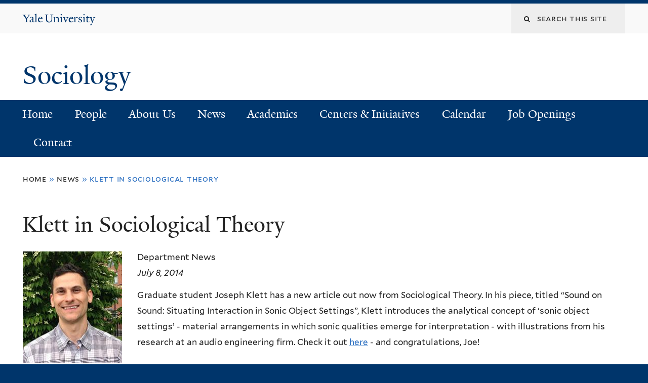

--- FILE ---
content_type: text/html; charset=utf-8
request_url: https://sociology.yale.edu/news/klett-sociological-theory
body_size: 10595
content:
<!DOCTYPE html>
<!--[if lte IE 8]>     <html lang="en" dir="ltr" class="ie8"> <![endif]-->
<!--[if gt IE 8]><!--> <html lang="en" dir="ltr" prefix="content: http://purl.org/rss/1.0/modules/content/ dc: http://purl.org/dc/terms/ foaf: http://xmlns.com/foaf/0.1/ og: http://ogp.me/ns# rdfs: http://www.w3.org/2000/01/rdf-schema# sioc: http://rdfs.org/sioc/ns# sioct: http://rdfs.org/sioc/types# skos: http://www.w3.org/2004/02/skos/core# xsd: http://www.w3.org/2001/XMLSchema#"> <!--<![endif]-->
<head>
<meta http-equiv="X-UA-Compatible" content="IE=edge">
  <!--

  GGGGGGGGGGGG      GGGGGGGGGGG               fGGGGGG
    ;GGGGG.             GGGi                     GGGG
      CGGGG:           GGG                       GGGG
       lGGGGt         GGL                        GGGG
        .GGGGC       GG:                         GGGG
          GGGGG    .GG.        ;CGGGGGGL         GGGG          .LGGGGGGGL
           GGGGG  iGG        GGG:   ,GGGG        GGGG        tGGf     ;GGGC
            LGGGGfGG        GGGG     CGGG;       GGGG       GGGL       GGGGt
             lGGGGL                  CGGG;       GGGG      CGGGCCCCCCCCCCCCC
              GGGG                   GGGG,       GGGG      GGGG
              GGGG             tCGG; CGGG,       GGGG      GGGG
              GGGG          GGGG     CGGG.       GGGG      GGGGL
              GGGG         GGGGC     CGGG.       GGGG      :GGGGC          :
             ,GGGGG.       GGGGG:  .LGGGGG,.tG   GGGG        GGGGGGt,..,fGC
        ,GGGGGGGGGGGGGGf    iGGGGGG   CGGGGC  GGGGGGGGGG       LGGGGGGGC

  -->
  <meta http-equiv="Content-Type" content="text/html; charset=utf-8" />
<meta name="Generator" content="Drupal 7 (http://drupal.org)" />
<link rel="canonical" href="/news/klett-sociological-theory" />
<link rel="shortlink" href="/node/748" />
<link rel="shortcut icon" href="https://sociology.yale.edu/sites/all/themes/yalenew_base/images/favicon.ico" type="image/vnd.microsoft.icon" />
<meta name="viewport" content="width=device-width, initial-scale=1, maximum-scale=10, minimum-scale=1, user-scalable=yes" />
  <title>Klett in Sociological Theory
 | Sociology</title>
  <!--[if IEMobile]><meta http-equiv="cleartype" content="on" /><![endif]-->

    <link rel="shortcut icon" sizes="16x16 24x24 32x32 48x48 64x64" href="https://sociology.yale.edu/sites/all/themes/yalenew_base/images/favicon.ico" type="image/vnd.microsoft.icon">
    <link rel="icon" sizes="228x228" href="/sites/all/themes/yalenew_base/images/touch-icon-228.png">
  <link rel="apple-touch-icon-precomposed" sizes="228x228" href="/sites/all/themes/yalenew_base/images/touch-icon-228.png">

  <link type="text/css" rel="stylesheet" href="https://sociology.yale.edu/sites/default/files/css/css_xE-rWrJf-fncB6ztZfd2huxqgxu4WO-qwma6Xer30m4.css" media="all" />
<link type="text/css" rel="stylesheet" href="https://sociology.yale.edu/sites/default/files/css/css_wiCJzrJaafbdfzQ2JHg28iqu0Og8QBAw7P8_MQwbO8s.css" media="all" />
<link type="text/css" rel="stylesheet" href="https://sociology.yale.edu/sites/default/files/css/css_WxtcnNSCJSUxPYlmd3S7sVa5itjGL-NyFEUFPpJP7Ms.css" media="all" />
<link type="text/css" rel="stylesheet" href="//maxcdn.bootstrapcdn.com/font-awesome/4.7.0/css/font-awesome.min.css" media="all" />
<link type="text/css" rel="stylesheet" href="https://sociology.yale.edu/sites/default/files/css/css_zaOco2G8k_Y9ZPkHcPipwrYE0eu9i_I-umrYSytTB3U.css" media="all" />
<link type="text/css" rel="stylesheet" href="https://sociology.yale.edu/sites/default/files/css/css_SbupwLY96NaCH1HAe9Sy9EfHqQ1Kyj0Oq1Ed_4OscR4.css" media="all" />
<link type="text/css" rel="stylesheet" href="https://sociology.yale.edu/sites/default/files/css_injector/css_injector_6.css?s9hdk1" media="all" />

<!--[if (lt IE 9)&(!IEMobile)]>
<link type="text/css" rel="stylesheet" href="https://sociology.yale.edu/sites/default/files/css/css_nBvgsRGFO8eRuGybs3zqi1R0F_76QazEf5KpSL9kQhA.css" media="all" />
<![endif]-->

<!--[if gte IE 9]><!-->
<link type="text/css" rel="stylesheet" href="https://sociology.yale.edu/sites/default/files/css/css_059BxwQdO3W6gC_prw0ohrQj1fWv8MiFJkqt4YP0qJk.css" media="all" />
<!--<![endif]-->
  <script type="text/javascript" src="https://sociology.yale.edu/sites/all/libraries/respondjs/respond.min.js?s9hdk1"></script>
<script type="text/javascript">
<!--//--><![CDATA[//><!--
document.cookie = 'adaptive_image=' + Math.max(screen.width, screen.height) + '; path=/';
//--><!]]>
</script>
<script type="text/javascript" src="//ajax.googleapis.com/ajax/libs/jquery/1.8.3/jquery.min.js"></script>
<script type="text/javascript">
<!--//--><![CDATA[//><!--
window.jQuery || document.write("<script src='/sites/all/modules/contrib/jquery_update/replace/jquery/1.8/jquery.min.js'>\x3C/script>")
//--><!]]>
</script>
<script type="text/javascript" src="https://sociology.yale.edu/sites/default/files/js/js_Hfha9RCTNm8mqMDLXriIsKGMaghzs4ZaqJPLj2esi7s.js"></script>
<script type="text/javascript" src="https://sociology.yale.edu/sites/default/files/js/js_onbE0n0cQY6KTDQtHO_E27UBymFC-RuqypZZ6Zxez-o.js"></script>
<script type="text/javascript" src="https://sociology.yale.edu/sites/default/files/js/js_lYXBf5jBOEeuCcZ1EEfWM3cnZXJ6-B6AuswWtJ1JGSw.js"></script>
<script type="text/javascript" src="https://sociology.yale.edu/sites/default/files/js/js_zpU4nn3HCn4zh_cipoSRvOpDAK74fDGFVSCEl876_Q4.js"></script>
<script type="text/javascript">
<!--//--><![CDATA[//><!--
var switchTo5x = true;var useFastShare = true;
//--><!]]>
</script>
<script type="text/javascript" src="https://ws.sharethis.com/button/buttons.js"></script>
<script type="text/javascript">
<!--//--><![CDATA[//><!--
if (typeof stLight !== 'undefined') { stLight.options({"publisher":"dr-8e4f1d19-cde5-1b72-803f-d2401e746e70","version":"5x","lang":"en"}); }
//--><!]]>
</script>
<script type="text/javascript" src="https://sociology.yale.edu/sites/default/files/js/js_waP91NpgGpectm_6Y2XDEauLJ8WCSCBKmmA87unpp2E.js"></script>
<script type="text/javascript" src="https://www.googletagmanager.com/gtag/js?id=UA-69735141-1"></script>
<script type="text/javascript">
<!--//--><![CDATA[//><!--
window.dataLayer = window.dataLayer || [];function gtag(){dataLayer.push(arguments)};gtag("js", new Date());gtag("set", "developer_id.dMDhkMT", true);gtag("config", "UA-69735141-1", {"groups":"default","cookie_domain":"sociology.yale.edu","anonymize_ip":true});
//--><!]]>
</script>
<script type="text/javascript" src="https://sociology.yale.edu/sites/default/files/js/js_mCtpTj6wS3z2qZ2ALINgRULthpF0fvWCuwMIaQenVy8.js"></script>
<script type="text/javascript" src="https://sociology.yale.edu/sites/default/files/js/js_UNPtX_ZGxcpSkJyp8ls50mHCG5a_tcqRFqN4KjkfLso.js"></script>
<script type="text/javascript">
<!--//--><![CDATA[//><!--
jQuery.extend(Drupal.settings, {"basePath":"\/","pathPrefix":"","setHasJsCookie":0,"ajaxPageState":{"theme":"yalenew_wide","theme_token":"V6HxOeGNPq7qzitzAm4x1OafvFrAUAzjXXYsDoYzUgg","js":{"0":1,"sites\/all\/themes\/yalenew_base\/js\/jcaption.min.js":1,"sites\/all\/libraries\/respondjs\/respond.min.js":1,"1":1,"\/\/ajax.googleapis.com\/ajax\/libs\/jquery\/1.8.3\/jquery.min.js":1,"2":1,"misc\/jquery-extend-3.4.0.js":1,"misc\/jquery-html-prefilter-3.5.0-backport.js":1,"misc\/jquery.once.js":1,"misc\/drupal.js":1,"misc\/form-single-submit.js":1,"sites\/all\/modules\/contrib\/fancy_file_delete\/js\/fancyfiledelete.js":1,"sites\/all\/libraries\/superfish\/sfsmallscreen.js":1,"sites\/all\/libraries\/colorbox\/jquery.colorbox-min.js":1,"sites\/all\/modules\/contrib\/colorbox\/js\/colorbox.js":1,"sites\/all\/modules\/contrib\/colorbox\/styles\/default\/colorbox_style.js":1,"sites\/all\/modules\/contrib\/jscrollpane\/js\/jquery.jscrollpane.min.js":1,"sites\/all\/modules\/contrib\/jscrollpane\/js\/jquery.mousewheel.js":1,"sites\/all\/modules\/contrib\/jscrollpane\/js\/script.js":1,"sites\/all\/modules\/contrib\/custom_search\/js\/custom_search.js":1,"3":1,"https:\/\/ws.sharethis.com\/button\/buttons.js":1,"4":1,"sites\/all\/modules\/contrib\/google_analytics\/googleanalytics.js":1,"https:\/\/www.googletagmanager.com\/gtag\/js?id=UA-69735141-1":1,"5":1,"sites\/all\/libraries\/superfish\/jquery.hoverIntent.minified.js":1,"sites\/all\/libraries\/superfish\/supposition.js":1,"sites\/all\/libraries\/superfish\/superfish.js":1,"sites\/all\/modules\/contrib\/superfish\/superfish.js":1,"sites\/all\/themes\/omega\/omega\/js\/jquery.formalize.js":1,"sites\/all\/themes\/omega\/omega\/js\/omega-mediaqueries.js":1,"sites\/all\/themes\/yalenew_base\/js\/modernizr.min.js":1,"sites\/all\/themes\/yalenew_base\/js\/jquery.fitted.js":1,"sites\/all\/themes\/yalenew_base\/js\/appendAround.min.js":1,"sites\/all\/themes\/yalenew_base\/js\/scripts.js":1},"css":{"modules\/system\/system.base.css":1,"modules\/system\/system.menus.css":1,"modules\/system\/system.messages.css":1,"modules\/system\/system.theme.css":1,"sites\/all\/modules\/contrib\/adaptive_image\/css\/adaptive-image.css":1,"modules\/book\/book.css":1,"sites\/all\/modules\/contrib\/calendar\/css\/calendar_multiday.css":1,"modules\/comment\/comment.css":1,"modules\/field\/theme\/field.css":1,"modules\/node\/node.css":1,"modules\/search\/search.css":1,"modules\/user\/user.css":1,"sites\/all\/modules\/contrib\/views\/css\/views.css":1,"sites\/all\/modules\/contrib\/ckeditor\/css\/ckeditor.css":1,"sites\/all\/modules\/contrib\/colorbox\/styles\/default\/colorbox_style.css":1,"sites\/all\/modules\/contrib\/ctools\/css\/ctools.css":1,"sites\/all\/modules\/contrib\/jscrollpane\/css\/jquery.jscrollpane.css":1,"sites\/all\/modules\/contrib\/typogrify\/typogrify.css":1,"sites\/all\/modules\/contrib\/custom_search\/custom_search.css":1,"sites\/all\/modules\/contrib\/date\/date_api\/date.css":1,"\/\/maxcdn.bootstrapcdn.com\/font-awesome\/4.7.0\/css\/font-awesome.min.css":1,"sites\/all\/libraries\/superfish\/css\/superfish.css":1,"sites\/all\/libraries\/superfish\/css\/superfish-smallscreen.css":1,"sites\/all\/themes\/omega\/omega\/css\/formalize.css":1,"sites\/default\/files\/fontyourface\/font.css":1,"\/sites\/all\/libraries\/fontyourface\/YaleDesign-italic-bold\/stylesheet.css":1,"\/sites\/all\/libraries\/fontyourface\/YaleDesign-italic-normal\/stylesheet.css":1,"\/sites\/all\/libraries\/fontyourface\/YaleDesign-normal-bold\/stylesheet.css":1,"\/sites\/all\/libraries\/fontyourface\/YaleDesign-normal-normal\/stylesheet.css":1,"sites\/all\/themes\/yalenew_base\/css\/globalnew.css":1,"public:\/\/css_injector\/css_injector_6.css":1,"ie::wide::sites\/all\/themes\/yalenew_base\/css\/grid\/yalenew_default\/wide\/yalenew-default-wide-12.css":1,"sites\/all\/themes\/yalenew_base\/css\/grid\/yalenew_default\/fluid\/yalenew-default-fluid-12.css":1,"sites\/all\/themes\/yalenew_base\/css\/grid\/yalenew_default\/narrow\/yalenew-default-narrow-12.css":1,"sites\/all\/themes\/yalenew_base\/css\/grid\/yalenew_default\/wide\/yalenew-default-wide-12.css":1}},"colorbox":{"opacity":"0.85","current":"{current} of {total}","previous":"\u00ab Prev","next":"Next \u00bb","close":"Close","maxWidth":"98%","maxHeight":"98%","fixed":true,"mobiledetect":true,"mobiledevicewidth":"480px","specificPagesDefaultValue":"admin*\nimagebrowser*\nimg_assist*\nimce*\nnode\/add\/*\nnode\/*\/edit\nprint\/*\nprintpdf\/*\nsystem\/ajax\nsystem\/ajax\/*"},"jScrollPane":{"class":".scroll-pane"},"custom_search":{"form_target":"_self","solr":0},"googleanalytics":{"account":["UA-69735141-1"],"trackOutbound":1,"trackMailto":1,"trackDownload":1,"trackDownloadExtensions":"7z|aac|arc|arj|asf|asx|avi|bin|csv|doc(x|m)?|dot(x|m)?|exe|flv|gif|gz|gzip|hqx|jar|jpe?g|js|mp(2|3|4|e?g)|mov(ie)?|msi|msp|pdf|phps|png|ppt(x|m)?|pot(x|m)?|pps(x|m)?|ppam|sld(x|m)?|thmx|qtm?|ra(m|r)?|sea|sit|tar|tgz|torrent|txt|wav|wma|wmv|wpd|xls(x|m|b)?|xlt(x|m)|xlam|xml|z|zip","trackColorbox":1,"trackDomainMode":1},"urlIsAjaxTrusted":{"\/news\/klett-sociological-theory":true},"superfish":{"1":{"id":"1","sf":{"delay":"300","animation":{"opacity":"show"},"speed":"fast","autoArrows":false,"dropShadows":false},"plugins":{"smallscreen":{"mode":"window_width","breakpoint":980,"breakpointUnit":"px","accordionButton":"2","title":"Main menu"},"supposition":true}}},"omega":{"layouts":{"primary":"wide","order":["fluid","narrow","wide"],"queries":{"fluid":"all and (max-width: 739px)","narrow":"all and (min-width: 740px) and (max-width: 1024px)","wide":"all and (min-width: 1025px)"}}}});
//--><!]]>
</script>

</head>
<body class="html not-front not-logged-in page-node page-node- page-node-748 node-type-news yalenew-wide context-news no-sidebars nav-blue-dk block-blue-dk nav-serif block-font-serif block-background">
  <aside role='complementary' id="skip-link" aria-label="Skip to main content">
    <a href="#main-content" class="element-invisible element-focusable">Skip to main content</a>
  </aside>
  <div class="region region-page-top" id="region-page-top">
  <div class="region-inner region-page-top-inner">
      </div>
</div>
  <div class="page clearfix" id="page">
      <header id="section-header" class="section section-header" role="banner">
  <div id="zone-topper-wrapper" class="zone-wrapper zone-topper-wrapper clearfix">  <div id="zone-topper" class="zone zone-topper clearfix container-12">
    <div  class="grid-3 region region-topper-first" id="region-topper-first">
  <div class="region-inner region-topper-first-inner">
      <div class="topper-logo"><a href="http://www.yale.edu" class="y-icons y-yale y-univ"><span class="element-invisible">Yale University</span></a>
      </div>

	 <div id="moved-main-nav-wrapper">
                <button aria-expanded="false" id="nav-ready" class="nav-ready"><span class="element-invisible">Open Main Navigation</span></button>
                <div id="moved-main-nav" class="moved-main-nav" data-set="append-main-nav"></div>
                <button aria-expanded="true" id="nav-close" class="nav-close nav-hidden"><span class="element-invisible">Close Main Navigation</span></button>
        </div>

  </div>
</div>
<div class="grid-9 region region-topper-second" id="region-topper-second">
  <div class="region-inner region-topper-second-inner">
    <div class="block block-search block-form block-search-form odd block-without-title" id="block-search-form">
  <div class="block-inner clearfix">
            
    <div class="content clearfix">
      <form class="search-form" role="search" aria-label="Site Search" action="/news/klett-sociological-theory" method="post" id="search-block-form" accept-charset="UTF-8"><div><div class="container-inline">
  <div class="form-item form-type-textfield form-item-search-block-form">
  <label for="edit-search-block-form--2"><i class="fa fa-search"></i> </label>
 <input title="Enter the terms you wish to search for." class="custom-search-box form-text" placeholder="Search this site" type="text" id="edit-search-block-form--2" name="search_block_form" value="" size="15" maxlength="128" />
</div>
<div class="form-actions form-wrapper" id="edit-actions"><input style="display:none;" type="submit" id="edit-submit" name="op" value="" class="form-submit" /></div><input type="hidden" name="form_build_id" value="form-dOSU0UbaG1AVjGd1j2FbJO_qCIj70wQly7fktFrr-4c" />
<input type="hidden" name="form_id" value="search_block_form" />
</div>
</div></form>    </div>
  </div>
</div>
  </div>
</div>
  </div>
</div><div id="zone-branding-wrapper" class="zone-wrapper zone-branding-wrapper clearfix">  <div id="zone-branding" class="zone zone-branding clearfix container-12">
    <div class="grid-10 region region-branding" id="region-branding">
  <div class="region-inner region-branding-inner">
        <div class="branding-data clearfix">
                                                  <h2 class="site-name"><a href="/" title="Home">Sociology
</a></h2>
                                  </div>
          </div>
</div>
  </div>
</div></header>
  
      <main  id="section-content" class="section section-content" role="main">
  <div id="section-content-inner">
    

<div id="zone-menu-wrapper" class="zone-wrapper zone-menu-wrapper clearfix yale-wide-menu">  <div id="zone-menu" class="zone zone-menu clearfix container-12">

<div id="original-main-nav-wrapper">
  <div id="original-main-nav" data-set="append-main-nav">
    <div id="main-nav">

    <div class="grid-12 region region-menu" id="region-menu">
  <div class="region-inner region-menu-inner">
    <nav id="main-menu-navigation" role="navigation" aria-label="Main Menu" class="navigation">
                  <div class="block block-superfish block-1 block-superfish-1 odd block-without-title" id="block-superfish-1">
  <div class="block-inner clearfix">
            
    <div class="content clearfix">
      <ul  id="superfish-1" class="menu sf-menu sf-main-menu sf-horizontal sf-style-none sf-total-items-9 sf-parent-items-4 sf-single-items-5"><li id="menu-257-1" class="first odd sf-item-1 sf-depth-1 sf-no-children"><a href="/" class="sf-depth-1">Home</a></li><li id="menu-714-1" class="middle even sf-item-2 sf-depth-1 sf-total-children-10 sf-parent-children-0 sf-single-children-10 menuparent"><a href="/people/faculty" class="sf-depth-1 menuparent">People</a><ul><li id="menu-633-1" class="first odd sf-item-1 sf-depth-2 sf-no-children"><a href="/people/faculty" class="sf-depth-2">Faculty</a></li><li id="menu-3963-1" class="middle even sf-item-2 sf-depth-2 sf-no-children"><a href="/people/lecturers" class="sf-depth-2">Lecturers</a></li><li id="menu-733-1" class="middle odd sf-item-3 sf-depth-2 sf-no-children"><a href="/people/staff" class="sf-depth-2">Staff</a></li><li id="menu-634-1" class="middle even sf-item-4 sf-depth-2 sf-no-children"><a href="/people/graduate-students" class="sf-depth-2">Graduate Students</a></li><li id="menu-720-1" class="middle odd sf-item-5 sf-depth-2 sf-no-children"><a href="/people/visiting-faculty" class="sf-depth-2">Visiting Faculty</a></li><li id="menu-1011-1" class="middle even sf-item-6 sf-depth-2 sf-no-children"><a href="/people/visiting-researchers" class="sf-depth-2">Visiting Researchers</a></li><li id="menu-3684-1" class="middle odd sf-item-7 sf-depth-2 sf-no-children"><a href="/people/visiting-graduate-students" name="Siglinde Peetz siglinde.peetz@unibe.ch" class="sf-depth-2">Visiting Graduate Students</a></li><li id="menu-632-1" class="middle even sf-item-8 sf-depth-2 sf-no-children"><a href="/people/emeritus" class="sf-depth-2">Emeriti Faculty</a></li><li id="menu-3747-1" class="middle odd sf-item-9 sf-depth-2 sf-no-children"><a href="/people/affiliated-faculty" class="sf-depth-2">Affiliated Faculty</a></li><li id="menu-3755-1" class="last even sf-item-10 sf-depth-2 sf-no-children"><a href="/people/current-phd-students-job-market" class="sf-depth-2">Current Ph.D Students on the Job Market</a></li></ul></li><li id="menu-562-1" class="middle odd sf-item-3 sf-depth-1 sf-no-children"><a href="/about-us" class="sf-depth-1">About Us</a></li><li id="menu-526-1" class="middle even sf-item-4 sf-depth-1 sf-total-children-6 sf-parent-children-1 sf-single-children-5 menuparent"><a href="/news" class="sf-depth-1 menuparent">News</a><ul><li id="menu-639-1" class="first odd sf-item-1 sf-depth-2 sf-no-children"><a href="/news/department-news" title="" class="sf-depth-2">Department News</a></li><li id="menu-641-1" class="middle even sf-item-2 sf-depth-2 sf-no-children"><a href="/news/faculty-awards-and-recognition" title="" class="sf-depth-2">Faculty Awards &amp; Recognition</a></li><li id="menu-640-1" class="middle odd sf-item-3 sf-depth-2 sf-no-children"><a href="/news/student-awards-and-recognition" title="" class="sf-depth-2">Student Awards &amp; Recognition</a></li><li id="menu-678-1" class="middle even sf-item-4 sf-depth-2 sf-no-children"><a href="/news/undergraduate" class="sf-depth-2">Undergraduate News</a></li><li id="menu-643-1" class="middle odd sf-item-5 sf-depth-2 sf-no-children"><a href="/news/alumni" class="sf-depth-2">Alumni News</a></li><li id="menu-653-1" class="last even sf-item-6 sf-depth-2 sf-total-children-6 sf-parent-children-1 sf-single-children-5 menuparent"><a href="/publications/faculty" title="" class="sf-depth-2 menuparent">Publications</a><ul><li id="menu-719-1" class="first odd sf-item-1 sf-depth-3 sf-total-children-1 sf-parent-children-0 sf-single-children-1 menuparent"><a href="/publications/faculty" class="sf-depth-3 menuparent">Faculty</a><ul><li id="menu-3751-1" class="firstandlast odd sf-item-1 sf-depth-4 sf-no-children"><a href="/publications/remaking-modernity-politics-history-and-sociology-0" class="sf-depth-4">Remaking Modernity: Politics, History, and Sociology</a></li></ul></li><li id="menu-718-1" class="middle even sf-item-2 sf-depth-3 sf-no-children"><a href="/publications/students" class="sf-depth-3">Students</a></li><li id="menu-660-1" class="middle odd sf-item-3 sf-depth-3 sf-no-children"><a href="/publications/emeriti" title="" class="sf-depth-3">Emeriti</a></li><li id="menu-717-1" class="middle even sf-item-4 sf-depth-3 sf-no-children"><a href="/publications/visitors-postdocs" title="" class="sf-depth-3">Visitors &amp; Postdocs</a></li><li id="menu-3959-1" class="middle odd sf-item-5 sf-depth-3 sf-no-children"><a href="/publications/refashioning-race" class="sf-depth-3">Refashioning Race</a></li><li id="menu-3958-1" class="last even sf-item-6 sf-depth-3 sf-no-children"><a href="/news/publications/refashioning-race-how-global-cosmetic-surgery-crafts-new-beauty-standards" class="sf-depth-3">Refashioning Race: How Global Cosmetic Surgery Crafts New Beauty Standards</a></li></ul></li></ul></li><li id="menu-576-1" class="middle odd sf-item-5 sf-depth-1 sf-total-children-3 sf-parent-children-3 sf-single-children-0 menuparent"><a href="/academics" class="sf-depth-1 menuparent">Academics</a><ul><li id="menu-572-1" class="first odd sf-item-1 sf-depth-2 sf-total-children-10 sf-parent-children-0 sf-single-children-10 menuparent"><a href="/academics/undergraduate-program" class="sf-depth-2 menuparent">Undergraduate Program</a><ul><li id="menu-3951-1" class="first odd sf-item-1 sf-depth-3 sf-no-children"><a href="/academics/undergraduate-program/concentration-economy-and-society" title="Concentration in Economy and Society" class="sf-depth-3">Concentration in Economy and Society</a></li><li id="menu-3955-1" class="middle even sf-item-2 sf-depth-3 sf-no-children"><a href="/academics/undergraduate-program/concentration-race-inequality-and-society" class="sf-depth-3">Concentration in Inequality, Race and Society</a></li><li id="menu-3956-1" class="middle odd sf-item-3 sf-depth-3 sf-no-children"><a href="/academics/undergraduate-program/concentration-data-and-society" class="sf-depth-3">Concentration Data and Society </a></li><li id="menu-1040-1" class="middle even sf-item-4 sf-depth-3 sf-no-children"><a href="/academics/undergraduate-program/concentration-markets-and-society" class="sf-depth-3">Concentration in Markets and Society</a></li><li id="menu-1037-1" class="middle odd sf-item-5 sf-depth-3 sf-no-children"><a href="/academics/undergraduate-program/concentration-health-and-society" class="sf-depth-3">Concentration in Health and Society</a></li><li id="menu-880-1" class="middle even sf-item-6 sf-depth-3 sf-no-children"><a href="http://catalog.yale.edu/search/?search=application+to+transfer+credit+from+another+university" title="Go to Application to Transfer Credit" class="sf-depth-3">Application to Transfer Credit from Outside Yale</a></li><li id="menu-879-1" class="middle odd sf-item-7 sf-depth-3 sf-no-children"><a href="http://sociology.yale.edu/sites/default/files/files/Writing_Sociology_Senior_Thesis_Guide_Final_Latest_Update.pdf" title="Go to Senior Thesis Guide" class="sf-depth-3">Senior Thesis Guide</a></li><li id="menu-3957-1" class="middle even sf-item-8 sf-depth-3 sf-no-children"><a href="/academics/undergraduate-program/concentration-student-designed" class="sf-depth-3">Concentration: Student-Designed</a></li><li id="menu-591-1" class="middle odd sf-item-9 sf-depth-3 sf-no-children"><a href="/academics/undergraduate-program/department-prize" class="sf-depth-3">Department Prize</a></li><li id="menu-707-1" class="last even sf-item-10 sf-depth-3 sf-no-children"><a href="/academics/undergraduate-program/placement-opportunities" class="sf-depth-3">Placements</a></li></ul></li><li id="menu-579-1" class="middle even sf-item-2 sf-depth-2 sf-total-children-7 sf-parent-children-1 sf-single-children-6 menuparent"><a href="/academics/graduate-program" class="sf-depth-2 menuparent">Graduate Program</a><ul><li id="menu-685-1" class="first odd sf-item-1 sf-depth-3 sf-no-children"><a href="/academics/graduate-program/about-graduate-program" class="sf-depth-3">About the Program</a></li><li id="menu-684-1" class="middle even sf-item-2 sf-depth-3 sf-no-children"><a href="/academics/graduate-program/graduate-courses" class="sf-depth-3">Graduate Courses</a></li><li id="menu-586-1" class="middle odd sf-item-3 sf-depth-3 sf-total-children-1 sf-parent-children-0 sf-single-children-1 menuparent"><a href="/academics/graduate-program/graduate-handbook" class="sf-depth-3 menuparent">Handbook</a><ul><li id="menu-1050-1" class="firstandlast odd sf-item-1 sf-depth-4 sf-no-children"><a href="/academics/graduate-program/graduate-student-forms" class="sf-depth-4">Graduate Student Forms</a></li></ul></li><li id="menu-584-1" class="middle even sf-item-4 sf-depth-3 sf-no-children"><a href="/academics/graduate-program/dissertation-prizes" class="sf-depth-3">Prizes</a></li><li id="menu-585-1" class="middle odd sf-item-5 sf-depth-3 sf-no-children"><a href="/academics/graduate-program/how-apply" class="sf-depth-3">How to Apply</a></li><li id="menu-731-1" class="middle even sf-item-6 sf-depth-3 sf-no-children"><a href="/people/graduate-students" class="sf-depth-3">Graduate Students</a></li><li id="menu-704-1" class="last odd sf-item-7 sf-depth-3 sf-no-children"><a href="/academics/graduate-program/recent-placements" class="sf-depth-3">Recent Placements</a></li></ul></li><li id="menu-616-1" class="last odd sf-item-3 sf-depth-2 sf-total-children-2 sf-parent-children-1 sf-single-children-1 menuparent"><a href="/academics/colloquia-workshops" class="sf-depth-2 menuparent">Colloquia &amp; Workshops</a><ul><li id="menu-1297-1" class="first odd sf-item-1 sf-depth-3 sf-no-children"><a href="/academics/colloquia-workshops/sociology-colloquium-2025-2026" class="sf-depth-3">Sociology Colloquium 2016-2017</a></li><li id="menu-618-1" class="last even sf-item-2 sf-depth-3 sf-total-children-3 sf-parent-children-0 sf-single-children-3 menuparent"><a href="/academics/colloquia-workshops/sociology-colloquium-fall-2015" title="" class="sf-depth-3 menuparent">Colloquia Archives</a><ul><li id="menu-1180-1" class="first odd sf-item-1 sf-depth-4 sf-no-children"><a href="/academics/colloquia-workshops/sociology-colloquium-and-special-talks-spring-2016" class="sf-depth-4">Colloquium Spring 2016</a></li><li id="menu-1051-1" class="middle even sf-item-2 sf-depth-4 sf-no-children"><a href="/academics/colloquia-workshops/sociology-colloquium-fall-2015" class="sf-depth-4">Colloquium Fall 2015</a></li><li id="menu-1039-1" class="last odd sf-item-3 sf-depth-4 sf-no-children"><a href="/academics/colloquia-workshops/colloquia-archives/colloquium-2014-2015" class="sf-depth-4">Colloquium 2014-2015</a></li></ul></li></ul></li></ul></li><li id="menu-617-1" class="middle even sf-item-6 sf-depth-1 sf-total-children-7 sf-parent-children-1 sf-single-children-6 menuparent"><a href="/research-centers" class="sf-depth-1 menuparent">Centers &amp; Initiatives</a><ul><li id="menu-627-1" class="first odd sf-item-1 sf-depth-2 sf-no-children"><a href="http://ccs.yale.edu" class="sf-depth-2">Center for Cultural Sociology (CCS)</a></li><li id="menu-628-1" class="middle even sf-item-2 sf-depth-2 sf-no-children"><a href="http://www.yale.edu/ciqle/" class="sf-depth-2">Center for Empirical Research on Stratification and Inequality (CERSI)</a></li><li id="menu-1751-1" class="middle odd sf-item-3 sf-depth-2 sf-total-children-4 sf-parent-children-0 sf-single-children-4 menuparent"><a href="/centers-initiatives/comparative-historical-initiatives" class="sf-depth-2 menuparent">Comparative &amp; Historical Initiatives</a><ul><li id="menu-1766-1" class="first odd sf-item-1 sf-depth-3 sf-no-children"><a href="http://yalechess.yale.edu/" class="sf-depth-3">Center for Historical Enquiry &amp; The Social Sciences (CHESS)</a></li><li id="menu-626-1" class="middle even sf-item-2 sf-depth-3 sf-no-children"><a href="http://ccr.yale.edu" class="sf-depth-3">Comparative Research Workshop (CRW)</a></li><li id="menu-1756-1" class="middle odd sf-item-3 sf-depth-3 sf-no-children"><a href="http://criticalrealismnetwork.org/" class="sf-depth-3">Critical Realism Network</a></li><li id="menu-1761-1" class="last even sf-item-4 sf-depth-3 sf-no-children"><a href="http://rps.macmillan.yale.edu/" class="sf-depth-3">Initiative on Religion, Politics, &amp; Society</a></li></ul></li><li id="menu-1746-1" class="middle even sf-item-4 sf-depth-2 sf-no-children"><a href="http://educationstudies.yale.edu/" class="sf-depth-2">Education Studies</a></li><li id="menu-1736-1" class="middle odd sf-item-5 sf-depth-2 sf-no-children"><a href="http://policylab.yale.edu/" class="sf-depth-2">Policy Lab</a></li><li id="menu-1741-1" class="middle even sf-item-6 sf-depth-2 sf-no-children"><a href="http://yins.yale.edu/" class="sf-depth-2">Yale Institute for Network Science (YINS)</a></li><li id="menu-3964-1" class="last odd sf-item-7 sf-depth-2 sf-no-children"><a href="/centers-initiatives/computational-social-sciences-workshop" class="sf-depth-2">Computational Social Sciences Workshop</a></li></ul></li><li id="menu-561-1" class="middle odd sf-item-7 sf-depth-1 sf-no-children"><a href="/calendar" class="sf-depth-1">Calendar</a></li><li id="menu-1049-1" class="middle even sf-item-8 sf-depth-1 sf-no-children"><a href="/job-openings" class="sf-depth-1">Job Openings</a></li><li id="menu-655-1" class="last odd sf-item-9 sf-depth-1 sf-no-children"><a href="/contact-us" class="sf-depth-1">Contact</a></li></ul>    </div>
  </div>
</div>
    </nav>
  </div>
</div>

    </div>
  </div>
</div>

  </div>
</div>
<div id="zone-content-wrapper" class="zone-wrapper zone-content-wrapper clearfix">  <div id="zone-content" class="zone zone-content clearfix container-12">
          <div id="breadcrumb" class="grid-12"><h2 class="element-invisible">You are here</h2><div class="breadcrumb"><span class="inline odd first"><a href="/">Home</a></span> <span class="delimiter">»</span> <span class="inline even"><a href="/news">News</a></span> <span class="delimiter">»</span> <span class="inline odd last">Klett in Sociological Theory</span></div></div>
    
    <div id="moved-sidenav-wrapper" class="moved-sidenav-wrapper grid-12">
       <div id="moved-sidenav" class="moved-sidenav" data-set="append-sidenav"></div>
    </div>

        <div class="grid-12 region region-content full-width" id="region-content">
  <div class="region-inner region-content-inner">
    <a id="main-content" tabindex="-1"></a>
                <h1 class="title" id="page-title">Klett in Sociological Theory
</h1>
                        <div class="block block-system block-main block-system-main odd block-without-title" id="block-system-main">
  <div class="block-inner clearfix">
            
    <div class="content clearfix">
      <article about="/news/klett-sociological-theory" typeof="sioc:Item foaf:Document" class="node node-news node-published node-not-promoted node-not-sticky author-14 odd clearfix" id="node-news-748">
  <!--    -->
    <span property="dc:title" content="Klett in Sociological Theory" class="rdf-meta element-hidden"></span><span property="sioc:num_replies" content="0" datatype="xsd:integer" class="rdf-meta element-hidden"></span>  
  <div class="content clearfix">
    <div class="field field-name-field-news-image field-type-image field-label-hidden"><div class="field-items"><div class="field-item even"><img typeof="foaf:Image" src="https://sociology.yale.edu/sites/default/files/klett.jpg" width="196" height="220" alt="" /></div></div></div><div class="field field-name-field-news-type field-type-list-text field-label-hidden"><div class="field-items"><div class="field-item even">Department News</div></div></div><div class="field field-name-field-date field-type-datetime field-label-hidden"><div class="field-items"><div class="field-item even"><span class="date-display-single" property="dc:date" datatype="xsd:dateTime" content="2014-07-08T00:00:00-04:00">July 8, 2014</span></div></div></div><div class="field field-name-body field-type-text-with-summary field-label-hidden"><div class="field-items"><div class="field-item even" property="content:encoded"><p>Graduate student Joseph Klett has a new article out now from Sociological Theory. In his piece, titled “Sound on Sound: Situating Interaction in Sonic Object Settings”, Klett introduces the analytical concept of ‘sonic object settings’ - material arrangements in which sonic qualities emerge for interpretation - with illustrations from his research at an audio engineering firm. Check it out <a href="http://stx.sagepub.com/content/32/2/147.abstract" target="_blank" rel="nofollow">here</a> - and congratulations, Joe!</p>
</div></div></div>  </div>

  <div class="clearfix">
          <nav class="links node-links clearfix"></nav>
    
      </div>
</article>
    </div>
  </div>
</div>
<div class="block block-sharethis block-sharethis-block block-sharethis-sharethis-block even block-without-title" id="block-sharethis-sharethis-block">
  <div class="block-inner clearfix">
            
    <div class="content clearfix">
      <div class="sharethis-wrapper"><span st_url="https://sociology.yale.edu/news/klett-sociological-theory" st_title="Klett%20in%20Sociological%20Theory" class="st_facebook_large" displayText="facebook"></span>
<span st_url="https://sociology.yale.edu/news/klett-sociological-theory" st_title="Klett%20in%20Sociological%20Theory" class="st_twitter_large" displayText="twitter" st_via="" st_username=""></span>
<span st_url="https://sociology.yale.edu/news/klett-sociological-theory" st_title="Klett%20in%20Sociological%20Theory" class="st_tumblr_large" displayText="tumblr" st_via="" st_username=""></span>
<span st_url="https://sociology.yale.edu/news/klett-sociological-theory" st_title="Klett%20in%20Sociological%20Theory" class="st_email_large" displayText="email" st_via="" st_username=""></span>
</div>    </div>
  </div>
</div>
      </div>
</div>
  </div>
</div>  </div>
</main>
  
      <footer id="section-footer" class="section section-footer" role="contentinfo">
  <div id="zone-footer-wrapper" class="zone-wrapper zone-footer-wrapper clearfix">  <div id="zone-footer" class="zone zone-footer clearfix container-12">
    <div  class="grid-2 region region-footer-first" id="region-footer-first">
  <div  class="region-inner region-footer-first-inner">
    <div class="footer-logo"><a href="http://www.yale.edu" class="y-icons y-yale y-mark"><span class="element-invisible">Yale</span></a></div>
  </div>
</div>
<div  class="grid-6 region region-footer-second" id="region-footer-second">
  <div class="region-inner region-footer-second-inner">
    <p class="copyright spacer">
      <a href="https://usability.yale.edu/web-accessibility/accessibility-yale">Accessibility at Yale</a> &middot;
      <a href="http://www.yale.edu/privacy-policy">Privacy policy</a> <br>
      Copyright &copy; 2026 Yale University &middot; All rights reserved
    </p>
      </div>
</div>
<div class="grid-4 region region-footer-third" id="region-footer-third">
  <div class="region-inner region-footer-third-inner">
    <div class="block block-menu sharing block-menu-social-buttons block-menu-menu-social-buttons odd block-without-title" id="block-menu-menu-social-buttons">
  <div class="block-inner clearfix">
            
    <div class="content clearfix">
      <ul class="menu"><li class="first leaf menu-facebook"><a href="https://www.facebook.com/YaleUniversity" title=""><span>Facebook</span></a></li>
<li class="leaf menu-twitter"><a href="http://www.twitter.com/yale" title=""><span>Twitter</span></a></li>
<li class="leaf menu-flickr"><a href="http://www.flickr.com/photos/yaleuniversity" title=""><span>Flickr</span></a></li>
<li class="leaf menu-itunes"><a href="http://itunes.yale.edu" title=""><span>iTunes</span></a></li>
<li class="last leaf menu-youtube"><a href="http://www.youtube.com/yale" title=""><span>YouTube</span></a></li>
</ul>    </div>
  </div>
</div>
  </div>
</div>
  </div>
</div></footer>
  </div>
  <div class="region region-page-bottom" id="region-page-bottom">
  <div class="region-inner region-page-bottom-inner">
      </div>
</div>
<script type="text/javascript">
<!--//--><![CDATA[//><!--

      (function() {
      var sz = document.createElement('script'); sz.type = 'text/javascript'; sz.async = true;
      sz.src = '//siteimproveanalytics.com/js/siteanalyze_66356571.js';
      var s = document.getElementsByTagName('script')[0]; s.parentNode.insertBefore(sz, s);
      })();
      
//--><!]]>
</script>
<script type="text/javascript" src="https://sociology.yale.edu/sites/default/files/js/js_JMVekk522eOkII71K9F5yD4Su-iRqPdTR_-LxjPAtMk.js"></script>
</body>
</html>
